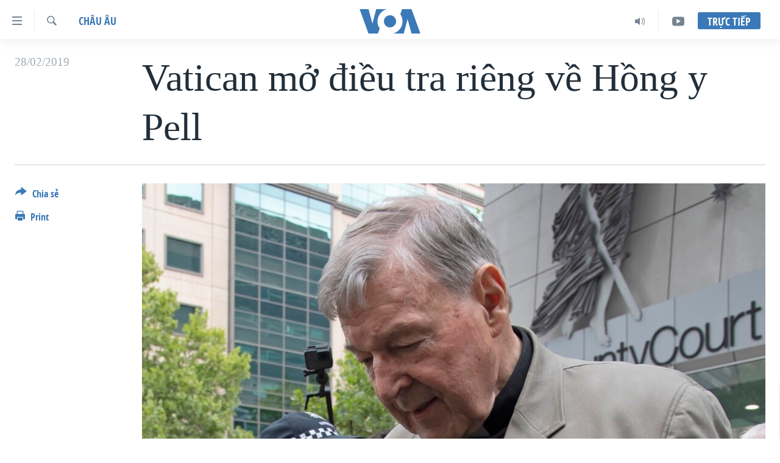

--- FILE ---
content_type: text/html; charset=utf-8
request_url: https://www.voatiengviet.com/a/vatican-mo-dieu-tra-rieng-ve-hong-y-pell/4806479.html
body_size: 14527
content:

<!DOCTYPE html>
<html lang="vi" dir="ltr" class="no-js">
<head>
<link href="/Content/responsive/VOA/vi-VN/VOA-vi-VN.css?&amp;av=0.0.0.0&amp;cb=306" rel="stylesheet"/>
<script src="https://tags.voatiengviet.com/voa-pangea/prod/utag.sync.js"></script> <script type='text/javascript' src='https://www.youtube.com/iframe_api' async></script>
<script type="text/javascript">
//a general 'js' detection, must be on top level in <head>, due to CSS performance
document.documentElement.className = "js";
var cacheBuster = "306";
var appBaseUrl = "/";
var imgEnhancerBreakpoints = [0, 144, 256, 408, 650, 1023, 1597];
var isLoggingEnabled = false;
var isPreviewPage = false;
var isLivePreviewPage = false;
if (!isPreviewPage) {
window.RFE = window.RFE || {};
window.RFE.cacheEnabledByParam = window.location.href.indexOf('nocache=1') === -1;
const url = new URL(window.location.href);
const params = new URLSearchParams(url.search);
// Remove the 'nocache' parameter
params.delete('nocache');
// Update the URL without the 'nocache' parameter
url.search = params.toString();
window.history.replaceState(null, '', url.toString());
} else {
window.addEventListener('load', function() {
const links = window.document.links;
for (let i = 0; i < links.length; i++) {
links[i].href = '#';
links[i].target = '_self';
}
})
}
var pwaEnabled = false;
var swCacheDisabled;
</script>
<meta charset="utf-8" />
<title>Vatican mở điều tra ri&#234;ng về Hồng y Pell</title>
<meta name="description" content="Vatican đang mở cuộc điều tra ri&#234;ng về c&#225;c c&#225;o buộc đối với Hồng y George Pell, người vừa bị kết tội x&#226;m hại t&#236;nh dục trẻ vị th&#224;nh ni&#234;n tại qu&#234; nh&#224; của &#244;ng ở &#218;c" />
<meta name="keywords" content="Châu Âu, vatican, công giáo, tôn giáo, giáo sĩ, lạm dụng tình dục, hồng y george pell" />
<meta name="viewport" content="width=device-width, initial-scale=1.0" />
<meta http-equiv="X-UA-Compatible" content="IE=edge" />
<meta name="robots" content="max-image-preview:large"><meta property="fb:pages" content="144239423007" />
<meta name="msvalidate.01" content="3286EE554B6F672A6F2E608C02343C0E" />
<link href="https://www.voatiengviet.com/a/vatican-mo-dieu-tra-rieng-ve-hong-y-pell/4806479.html" rel="canonical" />
<meta name="apple-mobile-web-app-title" content="VOA" />
<meta name="apple-mobile-web-app-status-bar-style" content="black" />
<meta name="apple-itunes-app" content="app-id=632618796, app-argument=//4806479.ltr" />
<meta content="Vatican mở điều tra riêng về Hồng y Pell" property="og:title" />
<meta content="Vatican đang mở cuộc điều tra riêng về các cáo buộc đối với Hồng y George Pell, người vừa bị kết tội xâm hại tình dục trẻ vị thành niên tại quê nhà của ông ở Úc" property="og:description" />
<meta content="article" property="og:type" />
<meta content="https://www.voatiengviet.com/a/vatican-mo-dieu-tra-rieng-ve-hong-y-pell/4806479.html" property="og:url" />
<meta content="Voice of America" property="og:site_name" />
<meta content="https://www.facebook.com/VOATiengViet" property="article:publisher" />
<meta content="https://gdb.voanews.com/5f3b733d-8b4f-4a9a-97c0-05e409bb2982_cx0_cy7_cw0_w1200_h630.jpg" property="og:image" />
<meta content="1200" property="og:image:width" />
<meta content="630" property="og:image:height" />
<meta content="303286607599462" property="fb:app_id" />
<meta content="summary_large_image" name="twitter:card" />
<meta content="@VOAVietnamese" name="twitter:site" />
<meta content="https://gdb.voanews.com/5f3b733d-8b4f-4a9a-97c0-05e409bb2982_cx0_cy7_cw0_w1200_h630.jpg" name="twitter:image" />
<meta content="Vatican mở điều tra riêng về Hồng y Pell" name="twitter:title" />
<meta content="Vatican đang mở cuộc điều tra riêng về các cáo buộc đối với Hồng y George Pell, người vừa bị kết tội xâm hại tình dục trẻ vị thành niên tại quê nhà của ông ở Úc" name="twitter:description" />
<link rel="amphtml" href="https://www.voatiengviet.com/amp/vatican-mo-dieu-tra-rieng-ve-hong-y-pell/4806479.html" />
<script type="application/ld+json">{"articleSection":"Ch\u0026#226;u \u0026#194;u","isAccessibleForFree":true,"headline":"Vatican mở điều tra riêng về Hồng y Pell","inLanguage":"vi-VN","keywords":"Châu Âu, vatican, công giáo, tôn giáo, giáo sĩ, lạm dụng tình dục, hồng y george pell","author":{"@type":"Person","name":"VOA"},"datePublished":"2019-02-27 18:31:27Z","dateModified":"2019-02-27 18:51:27Z","publisher":{"logo":{"width":512,"height":220,"@type":"ImageObject","url":"https://www.voatiengviet.com/Content/responsive/VOA/vi-VN/img/logo.png"},"@type":"NewsMediaOrganization","url":"https://www.voatiengviet.com","sameAs":["https://facebook.com/VOATiengViet","https://twitter.com/VOATiengViet","https://www.youtube.com/VOATiengViet","https://www.instagram.com/voatiengviet/"],"name":"VOA Tiếng Việt","alternateName":"VOA | Đài Tiếng Nói Hoa Kỳ"},"@context":"https://schema.org","@type":"NewsArticle","mainEntityOfPage":"https://www.voatiengviet.com/a/vatican-mo-dieu-tra-rieng-ve-hong-y-pell/4806479.html","url":"https://www.voatiengviet.com/a/vatican-mo-dieu-tra-rieng-ve-hong-y-pell/4806479.html","description":"Vatican đang mở cuộc điều tra riêng về các cáo buộc đối với Hồng y George Pell, người vừa bị kết tội xâm hại tình dục trẻ vị thành niên tại quê nhà của ông ở Úc","image":{"width":1080,"height":608,"@type":"ImageObject","url":"https://gdb.voanews.com/5f3b733d-8b4f-4a9a-97c0-05e409bb2982_cx0_cy7_cw0_w1080_h608.jpg"},"name":"Vatican mở điều tra riêng về Hồng y Pell"}</script>
<script src="/Scripts/responsive/infographics.b?v=dVbZ-Cza7s4UoO3BqYSZdbxQZVF4BOLP5EfYDs4kqEo1&amp;av=0.0.0.0&amp;cb=306"></script>
<script src="/Scripts/responsive/loader.b?v=Q26XNwrL6vJYKjqFQRDnx01Lk2pi1mRsuLEaVKMsvpA1&amp;av=0.0.0.0&amp;cb=306"></script>
<link rel="icon" type="image/svg+xml" href="/Content/responsive/VOA/img/webApp/favicon.svg" />
<link rel="alternate icon" href="/Content/responsive/VOA/img/webApp/favicon.ico" />
<link rel="apple-touch-icon" sizes="152x152" href="/Content/responsive/VOA/img/webApp/ico-152x152.png" />
<link rel="apple-touch-icon" sizes="144x144" href="/Content/responsive/VOA/img/webApp/ico-144x144.png" />
<link rel="apple-touch-icon" sizes="114x114" href="/Content/responsive/VOA/img/webApp/ico-114x114.png" />
<link rel="apple-touch-icon" sizes="72x72" href="/Content/responsive/VOA/img/webApp/ico-72x72.png" />
<link rel="apple-touch-icon-precomposed" href="/Content/responsive/VOA/img/webApp/ico-57x57.png" />
<link rel="icon" sizes="192x192" href="/Content/responsive/VOA/img/webApp/ico-192x192.png" />
<link rel="icon" sizes="128x128" href="/Content/responsive/VOA/img/webApp/ico-128x128.png" />
<meta name="msapplication-TileColor" content="#ffffff" />
<meta name="msapplication-TileImage" content="/Content/responsive/VOA/img/webApp/ico-144x144.png" />
<link rel="alternate" type="application/rss+xml" title="VOA - Top Stories [RSS]" href="/api/" />
<link rel="sitemap" type="application/rss+xml" href="/sitemap.xml" />
</head>
<body class=" nav-no-loaded cc_theme pg-article print-lay-article js-category-to-nav nojs-images ">
<script type="text/javascript" >
var analyticsData = {url:"https://www.voatiengviet.com/a/vatican-mo-dieu-tra-rieng-ve-hong-y-pell/4806479.html",property_id:"492",article_uid:"4806479",page_title:"Vatican mở điều tra riêng về Hồng y Pell",page_type:"article",content_type:"article",subcontent_type:"article",last_modified:"2019-02-27 18:51:27Z",pub_datetime:"2019-02-27 18:31:27Z",pub_year:"2019",pub_month:"02",pub_day:"27",pub_hour:"18",pub_weekday:"Wednesday",section:"châu âu",english_section:"chau-au",byline:"",categories:"chau-au",tags:"vatican;công giáo;tôn giáo;giáo sĩ;lạm dụng tình dục;hồng y george pell",domain:"www.voatiengviet.com",language:"Vietnamese",language_service:"VOA Vietnamese",platform:"web",copied:"no",copied_article:"",copied_title:"",runs_js:"Yes",cms_release:"8.44.0.0.306",enviro_type:"prod",slug:"vatican-mo-dieu-tra-rieng-ve-hong-y-pell",entity:"VOA",short_language_service:"VIE",platform_short:"W",page_name:"Vatican mở điều tra riêng về Hồng y Pell"};
</script>
<noscript><iframe src="https://www.googletagmanager.com/ns.html?id=GTM-N8MP7P" height="0" width="0" style="display:none;visibility:hidden"></iframe></noscript><script type="text/javascript" data-cookiecategory="analytics">
var gtmEventObject = Object.assign({}, analyticsData, {event: 'page_meta_ready'});window.dataLayer = window.dataLayer || [];window.dataLayer.push(gtmEventObject);
if (top.location === self.location) { //if not inside of an IFrame
var renderGtm = "true";
if (renderGtm === "true") {
(function(w,d,s,l,i){w[l]=w[l]||[];w[l].push({'gtm.start':new Date().getTime(),event:'gtm.js'});var f=d.getElementsByTagName(s)[0],j=d.createElement(s),dl=l!='dataLayer'?'&l='+l:'';j.async=true;j.src='//www.googletagmanager.com/gtm.js?id='+i+dl;f.parentNode.insertBefore(j,f);})(window,document,'script','dataLayer','GTM-N8MP7P');
}
}
</script>
<!--Analytics tag js version start-->
<script type="text/javascript" data-cookiecategory="analytics">
var utag_data = Object.assign({}, analyticsData, {});
if(typeof(TealiumTagFrom)==='function' && typeof(TealiumTagSearchKeyword)==='function') {
var utag_from=TealiumTagFrom();var utag_searchKeyword=TealiumTagSearchKeyword();
if(utag_searchKeyword!=null && utag_searchKeyword!=='' && utag_data["search_keyword"]==null) utag_data["search_keyword"]=utag_searchKeyword;if(utag_from!=null && utag_from!=='') utag_data["from"]=TealiumTagFrom();}
if(window.top!== window.self&&utag_data.page_type==="snippet"){utag_data.page_type = 'iframe';}
try{if(window.top!==window.self&&window.self.location.hostname===window.top.location.hostname){utag_data.platform = 'self-embed';utag_data.platform_short = 'se';}}catch(e){if(window.top!==window.self&&window.self.location.search.includes("platformType=self-embed")){utag_data.platform = 'cross-promo';utag_data.platform_short = 'cp';}}
(function(a,b,c,d){ a="https://tags.voatiengviet.com/voa-pangea/prod/utag.js"; b=document;c="script";d=b.createElement(c);d.src=a;d.type="text/java"+c;d.async=true; a=b.getElementsByTagName(c)[0];a.parentNode.insertBefore(d,a); })();
</script>
<!--Analytics tag js version end-->
<!-- Analytics tag management NoScript -->
<noscript>
<img style="position: absolute; border: none;" src="https://ssc.voatiengviet.com/b/ss/bbgprod,bbgentityvoa/1/G.4--NS/284614781?pageName=voa%3avie%3aw%3aarticle%3avatican%20m%e1%bb%9f%20%c4%91i%e1%bb%81u%20tra%20ri%c3%aang%20v%e1%bb%81%20h%e1%bb%93ng%20y%20pell&amp;c6=vatican%20m%e1%bb%9f%20%c4%91i%e1%bb%81u%20tra%20ri%c3%aang%20v%e1%bb%81%20h%e1%bb%93ng%20y%20pell&amp;v36=8.44.0.0.306&amp;v6=D=c6&amp;g=https%3a%2f%2fwww.voatiengviet.com%2fa%2fvatican-mo-dieu-tra-rieng-ve-hong-y-pell%2f4806479.html&amp;c1=D=g&amp;v1=D=g&amp;events=event1,event52&amp;c16=voa%20vietnamese&amp;v16=D=c16&amp;c5=chau-au&amp;v5=D=c5&amp;ch=ch%c3%a2u%20%c3%82u&amp;c15=vietnamese&amp;v15=D=c15&amp;c4=article&amp;v4=D=c4&amp;c14=4806479&amp;v14=D=c14&amp;v20=no&amp;c17=web&amp;v17=D=c17&amp;mcorgid=518abc7455e462b97f000101%40adobeorg&amp;server=www.voatiengviet.com&amp;pageType=D=c4&amp;ns=bbg&amp;v29=D=server&amp;v25=voa&amp;v30=492&amp;v105=D=User-Agent " alt="analytics" width="1" height="1" /></noscript>
<!-- End of Analytics tag management NoScript -->
<!--*** Accessibility links - For ScreenReaders only ***-->
<section>
<div class="sr-only">
<h2>Đường dẫn truy cập</h2>
<ul>
<li><a href="#content" data-disable-smooth-scroll="1">Tới nội dung ch&#237;nh</a></li>
<li><a href="#navigation" data-disable-smooth-scroll="1">Tới điều hướng ch&#237;nh</a></li>
<li><a href="#txtHeaderSearch" data-disable-smooth-scroll="1">Đi tới &quot;T&#236;m&quot;</a></li>
</ul>
</div>
</section>
<div dir="ltr">
<div id="page">
<aside>
<div class="c-lightbox overlay-modal">
<div class="c-lightbox__intro">
<h2 class="c-lightbox__intro-title"></h2>
<button class="btn btn--rounded c-lightbox__btn c-lightbox__intro-next" title="Kế tiếp">
<span class="ico ico--rounded ico-chevron-forward"></span>
<span class="sr-only">Kế tiếp</span>
</button>
</div>
<div class="c-lightbox__nav">
<button class="btn btn--rounded c-lightbox__btn c-lightbox__btn--close" title="&#208;&#243;ng">
<span class="ico ico--rounded ico-close"></span>
<span class="sr-only">&#208;&#243;ng</span>
</button>
<button class="btn btn--rounded c-lightbox__btn c-lightbox__btn--prev" title="Trước">
<span class="ico ico--rounded ico-chevron-backward"></span>
<span class="sr-only">Trước</span>
</button>
<button class="btn btn--rounded c-lightbox__btn c-lightbox__btn--next" title="Kế tiếp">
<span class="ico ico--rounded ico-chevron-forward"></span>
<span class="sr-only">Kế tiếp</span>
</button>
</div>
<div class="c-lightbox__content-wrap">
<figure class="c-lightbox__content">
<span class="c-spinner c-spinner--lightbox">
<img src="/Content/responsive/img/player-spinner.png"
alt="please wait"
title="please wait" />
</span>
<div class="c-lightbox__img">
<div class="thumb">
<img src="" alt="" />
</div>
</div>
<figcaption>
<div class="c-lightbox__info c-lightbox__info--foot">
<span class="c-lightbox__counter"></span>
<span class="caption c-lightbox__caption"></span>
</div>
</figcaption>
</figure>
</div>
<div class="hidden">
<div class="content-advisory__box content-advisory__box--lightbox">
<span class="content-advisory__box-text">This image contains sensitive content which some people may find offensive or disturbing.</span>
<button class="btn btn--transparent content-advisory__box-btn m-t-md" value="text" type="button">
<span class="btn__text">
Click to reveal
</span>
</button>
</div>
</div>
</div>
<div class="print-dialogue">
<div class="container">
<h3 class="print-dialogue__title section-head">Print Options:</h3>
<div class="print-dialogue__opts">
<ul class="print-dialogue__opt-group">
<li class="form__group form__group--checkbox">
<input class="form__check " id="checkboxImages" name="checkboxImages" type="checkbox" checked="checked" />
<label for="checkboxImages" class="form__label m-t-md">Images</label>
</li>
<li class="form__group form__group--checkbox">
<input class="form__check " id="checkboxMultimedia" name="checkboxMultimedia" type="checkbox" checked="checked" />
<label for="checkboxMultimedia" class="form__label m-t-md">Multimedia</label>
</li>
</ul>
<ul class="print-dialogue__opt-group">
<li class="form__group form__group--checkbox">
<input class="form__check " id="checkboxEmbedded" name="checkboxEmbedded" type="checkbox" checked="checked" />
<label for="checkboxEmbedded" class="form__label m-t-md">Embedded Content</label>
</li>
<li class="hidden">
<input class="form__check " id="checkboxComments" name="checkboxComments" type="checkbox" />
<label for="checkboxComments" class="form__label m-t-md">Comments</label>
</li>
</ul>
</div>
<div class="print-dialogue__buttons">
<button class="btn btn--secondary close-button" type="button" title="Hủy">
<span class="btn__text ">Hủy</span>
</button>
<button class="btn btn-cust-print m-l-sm" type="button" title="Print">
<span class="btn__text ">Print</span>
</button>
</div>
</div>
</div>
<div class="ctc-message pos-fix">
<div class="ctc-message__inner">Link has been copied to clipboard</div>
</div>
</aside>
<div class="hdr-20 hdr-20--big">
<div class="hdr-20__inner">
<div class="hdr-20__max pos-rel">
<div class="hdr-20__side hdr-20__side--primary d-flex">
<label data-for="main-menu-ctrl" data-switcher-trigger="true" data-switch-target="main-menu-ctrl" class="burger hdr-trigger pos-rel trans-trigger" data-trans-evt="click" data-trans-id="menu">
<span class="ico ico-close hdr-trigger__ico hdr-trigger__ico--close burger__ico burger__ico--close"></span>
<span class="ico ico-menu hdr-trigger__ico hdr-trigger__ico--open burger__ico burger__ico--open"></span>
</label>
<div class="menu-pnl pos-fix trans-target" data-switch-target="main-menu-ctrl" data-trans-id="menu">
<div class="menu-pnl__inner">
<nav class="main-nav menu-pnl__item menu-pnl__item--first">
<ul class="main-nav__list accordeon" data-analytics-tales="false" data-promo-name="link" data-location-name="nav,secnav">
<li class="main-nav__item">
<a class="main-nav__item-name main-nav__item-name--link" href="/p/3639.html" title="Trang chủ" data-item-name="voa-tieng-viet" >Trang chủ</a>
</li>
<li class="main-nav__item">
<a class="main-nav__item-name main-nav__item-name--link" href="/p/6159.html" title="Việt Nam" data-item-name="viet-nam-1" >Việt Nam</a>
</li>
<li class="main-nav__item">
<a class="main-nav__item-name main-nav__item-name--link" href="/p/6165.html" title="Hoa Kỳ" data-item-name="hoa-ky-1" >Hoa Kỳ</a>
</li>
<li class="main-nav__item">
<a class="main-nav__item-name main-nav__item-name--link" href="/p/6184.html" title="Biển Đ&#244;ng" data-item-name="bien-dong" >Biển Đ&#244;ng</a>
</li>
<li class="main-nav__item">
<a class="main-nav__item-name main-nav__item-name--link" href="/p/6180.html" title="Thế giới" data-item-name="tin-the-gioi" >Thế giới</a>
</li>
<li class="main-nav__item">
<a class="main-nav__item-name main-nav__item-name--link" href="/p/3871.html" title="Blog" data-item-name="blog-mobile" >Blog</a>
</li>
<li class="main-nav__item">
<a class="main-nav__item-name main-nav__item-name--link" href="/p/6185.html" title="Diễn đ&#224;n" data-item-name="dien-dan" >Diễn đ&#224;n</a>
</li>
<li class="main-nav__item accordeon__item" data-switch-target="menu-item-1780">
<label class="main-nav__item-name main-nav__item-name--label accordeon__control-label" data-switcher-trigger="true" data-for="menu-item-1780">
Mục
<span class="ico ico-chevron-down main-nav__chev"></span>
</label>
<div class="main-nav__sub-list">
<a class="main-nav__item-name main-nav__item-name--link main-nav__item-name--sub" href="/PressFreedom" title="Tự Do B&#225;o Ch&#237;" data-item-name="press-freedom" >Tự Do B&#225;o Ch&#237;</a>
<a class="main-nav__item-name main-nav__item-name--link main-nav__item-name--sub" href="/z/7172" title="Vạch Trần Tin Giả" data-item-name="polygraph-vach-tran-tin-gia" >Vạch Trần Tin Giả</a>
<a class="main-nav__item-name main-nav__item-name--link main-nav__item-name--sub" href="/p/8930.html" title="Người Việt hải ngoại" data-item-name="nguoi-viet-hai-ngoai" >Người Việt hải ngoại</a>
<a class="main-nav__item-name main-nav__item-name--link main-nav__item-name--sub" href="/z/1800" title="Đời sống" data-item-name="doi-song" >Đời sống</a>
<a class="main-nav__item-name main-nav__item-name--link main-nav__item-name--sub" href="/z/1799" title="Kinh tế" data-item-name="kinh-te" >Kinh tế</a>
<a class="main-nav__item-name main-nav__item-name--link main-nav__item-name--sub" href="/z/1809" title="Khoa học" data-item-name="khoa-hoc-cong-nghe" >Khoa học</a>
<a class="main-nav__item-name main-nav__item-name--link main-nav__item-name--sub" href="/z/1796" title="Sức khoẻ" data-item-name="suc-khoe" >Sức khoẻ</a>
<a class="main-nav__item-name main-nav__item-name--link main-nav__item-name--sub" href="/z/1790" title="Văn ho&#225;" data-item-name="van-hoa" >Văn ho&#225;</a>
<a class="main-nav__item-name main-nav__item-name--link main-nav__item-name--sub" href="/z/1811" title="Thể thao" data-item-name="the-thao" >Thể thao</a>
<a class="main-nav__item-name main-nav__item-name--link main-nav__item-name--sub" href="/z/1801" title="Gi&#225;o dục" data-item-name="giao-duc" >Gi&#225;o dục</a>
</div>
</li>
<li class="main-nav__item accordeon__item" data-switch-target="menu-item-1867">
<label class="main-nav__item-name main-nav__item-name--label accordeon__control-label" data-switcher-trigger="true" data-for="menu-item-1867">
Chuy&#234;n đề
<span class="ico ico-chevron-down main-nav__chev"></span>
</label>
<div class="main-nav__sub-list">
<a class="main-nav__item-name main-nav__item-name--link main-nav__item-name--sub" href="https://projects.voanews.com/trade-wars/vietnamese.html" title="Chiến Tranh Thương Mại Của Mỹ: Qu&#225; Khứ V&#224; Hiện Tại" >Chiến Tranh Thương Mại Của Mỹ: Qu&#225; Khứ V&#224; Hiện Tại</a>
<a class="main-nav__item-name main-nav__item-name--link main-nav__item-name--sub" href="/p/9277.html" title="H&#224;nh Tr&#236;nh Bầu Cử 2024" data-item-name="hanh-trinh-bau-cu-2024" >H&#224;nh Tr&#236;nh Bầu Cử 2024</a>
<a class="main-nav__item-name main-nav__item-name--link main-nav__item-name--sub" href="https://projects.voanews.com/israel/one-year-at-war/vietnamese.html" title="Một Năm Chiến Tranh Tại Dải Gaza" >Một Năm Chiến Tranh Tại Dải Gaza</a>
<a class="main-nav__item-name main-nav__item-name--link main-nav__item-name--sub" href="https://projects.voanews.com/china/global-footprint/data-explorer/vietnamese.html" title="Giải M&#227; V&#224;nh Đai &amp; Con Đường" >Giải M&#227; V&#224;nh Đai &amp; Con Đường</a>
<a class="main-nav__item-name main-nav__item-name--link main-nav__item-name--sub" href="/p/8272.html" title="Ng&#224;y Tị nạn Thế giới" data-item-name="world-refugee-day" >Ng&#224;y Tị nạn Thế giới</a>
<a class="main-nav__item-name main-nav__item-name--link main-nav__item-name--sub" href="/p/7887.html" title="Trịnh Vĩnh B&#236;nh - người hạ &#39;b&#234;n thắng cuộc&#39;" data-item-name="trinh-vinh-binh-nguoi-ha-ben-thang-cuoc" >Trịnh Vĩnh B&#236;nh - người hạ &#39;b&#234;n thắng cuộc&#39;</a>
<a class="main-nav__item-name main-nav__item-name--link main-nav__item-name--sub" href="https://projects.voanews.com/ground-zero/vietnamese.html" title="Ground Zero – Xưa v&#224; Nay" >Ground Zero – Xưa v&#224; Nay</a>
<a class="main-nav__item-name main-nav__item-name--link main-nav__item-name--sub" href="https://projects.voanews.com/afghanistan/timeline/vietnamese.html" title="Chi ph&#237; chiến tranh Afghanistan" >Chi ph&#237; chiến tranh Afghanistan</a>
<a class="main-nav__item-name main-nav__item-name--link main-nav__item-name--sub" href="/z/5929" title="C&#225;c gi&#225; trị Cộng h&#242;a ở Việt Nam" data-item-name="cac-gia-tri-cong-hoa-o-vietnam" >C&#225;c gi&#225; trị Cộng h&#242;a ở Việt Nam</a>
<a class="main-nav__item-name main-nav__item-name--link main-nav__item-name--sub" href="/p/7046.html" title="Thượng đỉnh Trump-Kim tại Việt Nam" data-item-name="thuong-dinh-trump-kim-vietnam" >Thượng đỉnh Trump-Kim tại Việt Nam</a>
<a class="main-nav__item-name main-nav__item-name--link main-nav__item-name--sub" href="https://projects.voanews.com/vu-kien-trinh-vinh-binh-vs-chinh-phu-vn/" title="Trịnh Vĩnh B&#236;nh vs. Ch&#237;nh phủ Việt Nam" >Trịnh Vĩnh B&#236;nh vs. Ch&#237;nh phủ Việt Nam</a>
<a class="main-nav__item-name main-nav__item-name--link main-nav__item-name--sub" href="/p/6556.html" title="Ngư D&#226;n Việt v&#224; L&#224;n S&#243;ng Trộm Hải S&#226;m" data-item-name="ngu-dan-viet-va-lan-song-trom-hai-sam" >Ngư D&#226;n Việt v&#224; L&#224;n S&#243;ng Trộm Hải S&#226;m</a>
<a class="main-nav__item-name main-nav__item-name--link main-nav__item-name--sub" href="https://projects.voanews.com/off-the-highway/vi/" title="B&#234;n Kia Quốc Lộ: Tiếng Vọng Từ N&#244;ng Th&#244;n Mỹ" >B&#234;n Kia Quốc Lộ: Tiếng Vọng Từ N&#244;ng Th&#244;n Mỹ</a>
<a class="main-nav__item-name main-nav__item-name--link main-nav__item-name--sub" href="/p/9003.html" title="Quan Hệ Việt Mỹ" data-item-name="us-vietnam-relation-quan-he-viet-my" >Quan Hệ Việt Mỹ</a>
</div>
</li>
<li class="main-nav__item">
<a class="main-nav__item-name main-nav__item-name--link" href="/p/3873.html" title="Học tiếng Anh" data-item-name="hoc-tieng-anh-mobile" >Học tiếng Anh</a>
</li>
<li class="main-nav__item">
<a class="main-nav__item-name main-nav__item-name--link" href="/p/3863.html" title="Video" data-item-name="video-mobile" >Video</a>
</li>
<li class="main-nav__item">
<a class="main-nav__item-name main-nav__item-name--link" href="/Nghe" title="Nghe" data-item-name="audio-mobile" >Nghe</a>
</li>
</ul>
</nav>
<div class="menu-pnl__item menu-pnl__item--social">
<h5 class="menu-pnl__sub-head">Mạng x&#227; hội</h5>
<a href="https://facebook.com/VOATiengViet" title="Follow us on Facebook" data-analytics-text="follow_on_facebook" class="btn btn--rounded btn--social-inverted menu-pnl__btn js-social-btn btn-facebook" target="_blank" rel="noopener">
<span class="ico ico-facebook-alt ico--rounded"></span>
</a>
<a href="https://twitter.com/VOATiengViet" title="Follow us on Twitter" data-analytics-text="follow_on_twitter" class="btn btn--rounded btn--social-inverted menu-pnl__btn js-social-btn btn-twitter" target="_blank" rel="noopener">
<span class="ico ico-twitter ico--rounded"></span>
</a>
<a href="https://www.youtube.com/VOATiengViet" title="Follow us on Youtube" data-analytics-text="follow_on_youtube" class="btn btn--rounded btn--social-inverted menu-pnl__btn js-social-btn btn-youtube" target="_blank" rel="noopener">
<span class="ico ico-youtube ico--rounded"></span>
</a>
<a href="https://www.instagram.com/voatiengviet/" title="Follow us on Instagram" data-analytics-text="follow_on_instagram" class="btn btn--rounded btn--social-inverted menu-pnl__btn js-social-btn btn-instagram" target="_blank" rel="noopener">
<span class="ico ico-instagram ico--rounded"></span>
</a>
</div>
<div class="menu-pnl__item">
<a href="/navigation/allsites" class="menu-pnl__item-link">
<span class="ico ico-languages "></span>
Ng&#244;n ngữ kh&#225;c
</a>
</div>
</div>
</div>
<label data-for="top-search-ctrl" data-switcher-trigger="true" data-switch-target="top-search-ctrl" class="top-srch-trigger hdr-trigger">
<span class="ico ico-close hdr-trigger__ico hdr-trigger__ico--close top-srch-trigger__ico top-srch-trigger__ico--close"></span>
<span class="ico ico-search hdr-trigger__ico hdr-trigger__ico--open top-srch-trigger__ico top-srch-trigger__ico--open"></span>
</label>
<div class="srch-top srch-top--in-header" data-switch-target="top-search-ctrl">
<div class="container">
<form action="/s" class="srch-top__form srch-top__form--in-header" id="form-topSearchHeader" method="get" role="search"><label for="txtHeaderSearch" class="sr-only">T&#236;m</label>
<input type="text" id="txtHeaderSearch" name="k" placeholder="T&#236;m..." accesskey="s" value="" class="srch-top__input analyticstag-event" onkeydown="if (event.keyCode === 13) { FireAnalyticsTagEventOnSearch('search', $dom.get('#txtHeaderSearch')[0].value) }" />
<button title="T&#236;m" type="submit" class="btn btn--top-srch analyticstag-event" onclick="FireAnalyticsTagEventOnSearch('search', $dom.get('#txtHeaderSearch')[0].value) ">
<span class="ico ico-search"></span>
</button></form>
</div>
</div>
<a href="/" class="main-logo-link">
<img src="/Content/responsive/VOA/vi-VN/img/logo-compact.svg" class="main-logo main-logo--comp" alt="site logo">
<img src="/Content/responsive/VOA/vi-VN/img/logo.svg" class="main-logo main-logo--big" alt="site logo">
</a>
</div>
<div class="hdr-20__side hdr-20__side--secondary d-flex">
<a href="https://www.youtube.com/VOATiengviet" title="YouTube" class="hdr-20__secondary-item" data-item-name="custom1">
<span class="ico-custom ico-custom--1 hdr-20__secondary-icon"></span>
</a>
<a href="/Nghe/" title="Audio" class="hdr-20__secondary-item" data-item-name="audio">
<span class="ico ico-audio hdr-20__secondary-icon"></span>
</a>
<a href="/s" title="T&#236;m" class="hdr-20__secondary-item hdr-20__secondary-item--search" data-item-name="search">
<span class="ico ico-search hdr-20__secondary-icon hdr-20__secondary-icon--search"></span>
</a>
<div class="hdr-20__secondary-item live-b-drop">
<div class="live-b-drop__off">
<a href="/live/" class="live-b-drop__link" title="Trực tiếp" data-item-name="live">
<span class="badge badge--live-btn badge--live-btn-off">
Trực tiếp
</span>
</a>
</div>
<div class="live-b-drop__on hidden">
<label data-for="live-ctrl" data-switcher-trigger="true" data-switch-target="live-ctrl" class="live-b-drop__label pos-rel">
<span class="badge badge--live badge--live-btn">
Trực tiếp
</span>
<span class="ico ico-close live-b-drop__label-ico live-b-drop__label-ico--close"></span>
</label>
<div class="live-b-drop__panel" id="targetLivePanelDiv" data-switch-target="live-ctrl"></div>
</div>
</div>
<div class="srch-bottom">
<form action="/s" class="srch-bottom__form d-flex" id="form-bottomSearch" method="get" role="search"><label for="txtSearch" class="sr-only">T&#236;m</label>
<input type="search" id="txtSearch" name="k" placeholder="T&#236;m..." accesskey="s" value="" class="srch-bottom__input analyticstag-event" onkeydown="if (event.keyCode === 13) { FireAnalyticsTagEventOnSearch('search', $dom.get('#txtSearch')[0].value) }" />
<button title="T&#236;m" type="submit" class="btn btn--bottom-srch analyticstag-event" onclick="FireAnalyticsTagEventOnSearch('search', $dom.get('#txtSearch')[0].value) ">
<span class="ico ico-search"></span>
</button></form>
</div>
</div>
<img src="/Content/responsive/VOA/vi-VN/img/logo-print.gif" class="logo-print" alt="site logo">
<img src="/Content/responsive/VOA/vi-VN/img/logo-print_color.png" class="logo-print logo-print--color" alt="site logo">
</div>
</div>
</div>
<script>
if (document.body.className.indexOf('pg-home') > -1) {
var nav2In = document.querySelector('.hdr-20__inner');
var nav2Sec = document.querySelector('.hdr-20__side--secondary');
var secStyle = window.getComputedStyle(nav2Sec);
if (nav2In && window.pageYOffset < 150 && secStyle['position'] !== 'fixed') {
nav2In.classList.add('hdr-20__inner--big')
}
}
</script>
<div class="c-hlights c-hlights--breaking c-hlights--no-item" data-hlight-display="mobile,desktop">
<div class="c-hlights__wrap container p-0">
<div class="c-hlights__nav">
<a role="button" href="#" title="Trước">
<span class="ico ico-chevron-backward m-0"></span>
<span class="sr-only">Trước</span>
</a>
<a role="button" href="#" title="Kế tiếp">
<span class="ico ico-chevron-forward m-0"></span>
<span class="sr-only">Kế tiếp</span>
</a>
</div>
<span class="c-hlights__label">
<span class="">Tin mới</span>
<span class="switcher-trigger">
<label data-for="more-less-1" data-switcher-trigger="true" class="switcher-trigger__label switcher-trigger__label--more p-b-0" title="Xem th&#234;m">
<span class="ico ico-chevron-down"></span>
</label>
<label data-for="more-less-1" data-switcher-trigger="true" class="switcher-trigger__label switcher-trigger__label--less p-b-0" title="Kh&#244;ng hiển thị nội dung">
<span class="ico ico-chevron-up"></span>
</label>
</span>
</span>
<ul class="c-hlights__items switcher-target" data-switch-target="more-less-1">
</ul>
</div>
</div> <div id="content">
<main class="container">
<div class="hdr-container">
<div class="row">
<div class="col-category col-xs-12 col-md-2 pull-left"> <div class="category js-category">
<a class="" href="/z/1803">Ch&#226;u &#194;u</a> </div>
</div><div class="col-title col-xs-12 col-md-10 pull-right"> <h1 class="title pg-title">
Vatican mở điều tra ri&#234;ng về Hồng y Pell
</h1>
</div><div class="col-publishing-details col-xs-12 col-sm-12 col-md-2 pull-left"> <div class="publishing-details ">
<div class="published">
<span class="date" >
<time pubdate="pubdate" datetime="2019-02-28T01:31:27+07:00">
28/02/2019
</time>
</span>
</div>
</div>
</div><div class="col-lg-12 separator"> <div class="separator">
<hr class="title-line" />
</div>
</div><div class="col-multimedia col-xs-12 col-md-10 pull-right"> <div class="cover-media">
<figure class="media-image js-media-expand">
<div class="img-wrap">
<div class="thumb thumb16_9">
<img src="https://gdb.voanews.com/5f3b733d-8b4f-4a9a-97c0-05e409bb2982_cx0_cy7_cw0_w250_r1_s.jpg" alt="Hồng y George Pell rời khỏi t&#242;a &#225;n Melbourne, &#218;c, v&#224;o ng&#224;y 26/2/2019. " />
</div>
</div>
<figcaption>
<span class="caption">Hồng y George Pell rời khỏi t&#242;a &#225;n Melbourne, &#218;c, v&#224;o ng&#224;y 26/2/2019. </span>
</figcaption>
</figure>
</div>
</div><div class="col-xs-12 col-md-2 pull-left article-share pos-rel"> <div class="share--box">
<div class="sticky-share-container" style="display:none">
<div class="container">
<a href="https://www.voatiengviet.com" id="logo-sticky-share">&nbsp;</a>
<div class="pg-title pg-title--sticky-share">
Vatican mở điều tra ri&#234;ng về Hồng y Pell
</div>
<div class="sticked-nav-actions">
<!--This part is for sticky navigation display-->
<p class="buttons link-content-sharing p-0 ">
<button class="btn btn--link btn-content-sharing p-t-0 " id="btnContentSharing" value="text" role="Button" type="" title="Th&#234;m lựa chọn chia sẻ">
<span class="ico ico-share ico--l"></span>
<span class="btn__text ">
Chia sẻ
</span>
</button>
</p>
<aside class="content-sharing js-content-sharing js-content-sharing--apply-sticky content-sharing--sticky"
role="complementary"
data-share-url="https://www.voatiengviet.com/a/vatican-mo-dieu-tra-rieng-ve-hong-y-pell/4806479.html" data-share-title="Vatican mở điều tra ri&#234;ng về Hồng y Pell" data-share-text="Vatican đang mở cuộc điều tra ri&#234;ng về c&#225;c c&#225;o buộc đối với Hồng y George Pell, người vừa bị kết tội x&#226;m hại t&#236;nh dục trẻ vị th&#224;nh ni&#234;n tại qu&#234; nh&#224; của &#244;ng ở &#218;c">
<div class="content-sharing__popover">
<h6 class="content-sharing__title">Chia sẻ</h6>
<button href="#close" id="btnCloseSharing" class="btn btn--text-like content-sharing__close-btn">
<span class="ico ico-close ico--l"></span>
</button>
<ul class="content-sharing__list">
<li class="content-sharing__item">
<div class="ctc ">
<input type="text" class="ctc__input" readonly="readonly">
<a href="" js-href="https://www.voatiengviet.com/a/vatican-mo-dieu-tra-rieng-ve-hong-y-pell/4806479.html" class="content-sharing__link ctc__button">
<span class="ico ico-copy-link ico--rounded ico--s"></span>
<span class="content-sharing__link-text">Copy link</span>
</a>
</div>
</li>
<li class="content-sharing__item">
<a href="https://facebook.com/sharer.php?u=https%3a%2f%2fwww.voatiengviet.com%2fa%2fvatican-mo-dieu-tra-rieng-ve-hong-y-pell%2f4806479.html"
data-analytics-text="share_on_facebook"
title="Facebook" target="_blank"
class="content-sharing__link js-social-btn">
<span class="ico ico-facebook ico--rounded ico--s"></span>
<span class="content-sharing__link-text">Facebook</span>
</a>
</li>
<li class="content-sharing__item">
<a href="https://twitter.com/share?url=https%3a%2f%2fwww.voatiengviet.com%2fa%2fvatican-mo-dieu-tra-rieng-ve-hong-y-pell%2f4806479.html&amp;text=Vatican+m%e1%bb%9f+%c4%91i%e1%bb%81u+tra+ri%c3%aang+v%e1%bb%81+H%e1%bb%93ng+y+Pell"
data-analytics-text="share_on_twitter"
title="Twitter" target="_blank"
class="content-sharing__link js-social-btn">
<span class="ico ico-twitter ico--rounded ico--s"></span>
<span class="content-sharing__link-text">Twitter</span>
</a>
</li>
<li class="content-sharing__item visible-xs-inline-block visible-sm-inline-block">
<a href="whatsapp://send?text=https%3a%2f%2fwww.voatiengviet.com%2fa%2fvatican-mo-dieu-tra-rieng-ve-hong-y-pell%2f4806479.html"
data-analytics-text="share_on_whatsapp"
title="WhatsApp" target="_blank"
class="content-sharing__link js-social-btn">
<span class="ico ico-whatsapp ico--rounded ico--s"></span>
<span class="content-sharing__link-text">WhatsApp</span>
</a>
</li>
<li class="content-sharing__item visible-md-inline-block visible-lg-inline-block">
<a href="https://web.whatsapp.com/send?text=https%3a%2f%2fwww.voatiengviet.com%2fa%2fvatican-mo-dieu-tra-rieng-ve-hong-y-pell%2f4806479.html"
data-analytics-text="share_on_whatsapp_desktop"
title="WhatsApp" target="_blank"
class="content-sharing__link js-social-btn">
<span class="ico ico-whatsapp ico--rounded ico--s"></span>
<span class="content-sharing__link-text">WhatsApp</span>
</a>
</li>
<li class="content-sharing__item visible-xs-inline-block visible-sm-inline-block">
<a href="https://line.me/R/msg/text/?https%3a%2f%2fwww.voatiengviet.com%2fa%2fvatican-mo-dieu-tra-rieng-ve-hong-y-pell%2f4806479.html"
data-analytics-text="share_on_line"
title="Line" target="_blank"
class="content-sharing__link js-social-btn">
<span class="ico ico-line ico--rounded ico--s"></span>
<span class="content-sharing__link-text">Line</span>
</a>
</li>
<li class="content-sharing__item visible-md-inline-block visible-lg-inline-block">
<a href="https://timeline.line.me/social-plugin/share?url=https%3a%2f%2fwww.voatiengviet.com%2fa%2fvatican-mo-dieu-tra-rieng-ve-hong-y-pell%2f4806479.html"
data-analytics-text="share_on_line_desktop"
title="Line" target="_blank"
class="content-sharing__link js-social-btn">
<span class="ico ico-line ico--rounded ico--s"></span>
<span class="content-sharing__link-text">Line</span>
</a>
</li>
<li class="content-sharing__item">
<a href="mailto:?body=https%3a%2f%2fwww.voatiengviet.com%2fa%2fvatican-mo-dieu-tra-rieng-ve-hong-y-pell%2f4806479.html&amp;subject=Vatican mở điều tra ri&#234;ng về Hồng y Pell"
title="Email"
class="content-sharing__link ">
<span class="ico ico-email ico--rounded ico--s"></span>
<span class="content-sharing__link-text">Email</span>
</a>
</li>
</ul>
</div>
</aside>
</div>
</div>
</div>
<div class="links">
<p class="buttons link-content-sharing p-0 ">
<button class="btn btn--link btn-content-sharing p-t-0 " id="btnContentSharing" value="text" role="Button" type="" title="Th&#234;m lựa chọn chia sẻ">
<span class="ico ico-share ico--l"></span>
<span class="btn__text ">
Chia sẻ
</span>
</button>
</p>
<aside class="content-sharing js-content-sharing " role="complementary"
data-share-url="https://www.voatiengviet.com/a/vatican-mo-dieu-tra-rieng-ve-hong-y-pell/4806479.html" data-share-title="Vatican mở điều tra ri&#234;ng về Hồng y Pell" data-share-text="Vatican đang mở cuộc điều tra ri&#234;ng về c&#225;c c&#225;o buộc đối với Hồng y George Pell, người vừa bị kết tội x&#226;m hại t&#236;nh dục trẻ vị th&#224;nh ni&#234;n tại qu&#234; nh&#224; của &#244;ng ở &#218;c">
<div class="content-sharing__popover">
<h6 class="content-sharing__title">Chia sẻ</h6>
<button href="#close" id="btnCloseSharing" class="btn btn--text-like content-sharing__close-btn">
<span class="ico ico-close ico--l"></span>
</button>
<ul class="content-sharing__list">
<li class="content-sharing__item">
<div class="ctc ">
<input type="text" class="ctc__input" readonly="readonly">
<a href="" js-href="https://www.voatiengviet.com/a/vatican-mo-dieu-tra-rieng-ve-hong-y-pell/4806479.html" class="content-sharing__link ctc__button">
<span class="ico ico-copy-link ico--rounded ico--l"></span>
<span class="content-sharing__link-text">Copy link</span>
</a>
</div>
</li>
<li class="content-sharing__item">
<a href="https://facebook.com/sharer.php?u=https%3a%2f%2fwww.voatiengviet.com%2fa%2fvatican-mo-dieu-tra-rieng-ve-hong-y-pell%2f4806479.html"
data-analytics-text="share_on_facebook"
title="Facebook" target="_blank"
class="content-sharing__link js-social-btn">
<span class="ico ico-facebook ico--rounded ico--l"></span>
<span class="content-sharing__link-text">Facebook</span>
</a>
</li>
<li class="content-sharing__item">
<a href="https://twitter.com/share?url=https%3a%2f%2fwww.voatiengviet.com%2fa%2fvatican-mo-dieu-tra-rieng-ve-hong-y-pell%2f4806479.html&amp;text=Vatican+m%e1%bb%9f+%c4%91i%e1%bb%81u+tra+ri%c3%aang+v%e1%bb%81+H%e1%bb%93ng+y+Pell"
data-analytics-text="share_on_twitter"
title="Twitter" target="_blank"
class="content-sharing__link js-social-btn">
<span class="ico ico-twitter ico--rounded ico--l"></span>
<span class="content-sharing__link-text">Twitter</span>
</a>
</li>
<li class="content-sharing__item visible-xs-inline-block visible-sm-inline-block">
<a href="whatsapp://send?text=https%3a%2f%2fwww.voatiengviet.com%2fa%2fvatican-mo-dieu-tra-rieng-ve-hong-y-pell%2f4806479.html"
data-analytics-text="share_on_whatsapp"
title="WhatsApp" target="_blank"
class="content-sharing__link js-social-btn">
<span class="ico ico-whatsapp ico--rounded ico--l"></span>
<span class="content-sharing__link-text">WhatsApp</span>
</a>
</li>
<li class="content-sharing__item visible-md-inline-block visible-lg-inline-block">
<a href="https://web.whatsapp.com/send?text=https%3a%2f%2fwww.voatiengviet.com%2fa%2fvatican-mo-dieu-tra-rieng-ve-hong-y-pell%2f4806479.html"
data-analytics-text="share_on_whatsapp_desktop"
title="WhatsApp" target="_blank"
class="content-sharing__link js-social-btn">
<span class="ico ico-whatsapp ico--rounded ico--l"></span>
<span class="content-sharing__link-text">WhatsApp</span>
</a>
</li>
<li class="content-sharing__item visible-xs-inline-block visible-sm-inline-block">
<a href="https://line.me/R/msg/text/?https%3a%2f%2fwww.voatiengviet.com%2fa%2fvatican-mo-dieu-tra-rieng-ve-hong-y-pell%2f4806479.html"
data-analytics-text="share_on_line"
title="Line" target="_blank"
class="content-sharing__link js-social-btn">
<span class="ico ico-line ico--rounded ico--l"></span>
<span class="content-sharing__link-text">Line</span>
</a>
</li>
<li class="content-sharing__item visible-md-inline-block visible-lg-inline-block">
<a href="https://timeline.line.me/social-plugin/share?url=https%3a%2f%2fwww.voatiengviet.com%2fa%2fvatican-mo-dieu-tra-rieng-ve-hong-y-pell%2f4806479.html"
data-analytics-text="share_on_line_desktop"
title="Line" target="_blank"
class="content-sharing__link js-social-btn">
<span class="ico ico-line ico--rounded ico--l"></span>
<span class="content-sharing__link-text">Line</span>
</a>
</li>
<li class="content-sharing__item">
<a href="mailto:?body=https%3a%2f%2fwww.voatiengviet.com%2fa%2fvatican-mo-dieu-tra-rieng-ve-hong-y-pell%2f4806479.html&amp;subject=Vatican mở điều tra ri&#234;ng về Hồng y Pell"
title="Email"
class="content-sharing__link ">
<span class="ico ico-email ico--rounded ico--l"></span>
<span class="content-sharing__link-text">Email</span>
</a>
</li>
</ul>
</div>
</aside>
<p class="link-print visible-md visible-lg buttons p-0">
<button class="btn btn--link btn-print p-t-0" onclick="if (typeof FireAnalyticsTagEvent === 'function') {FireAnalyticsTagEvent({ on_page_event: 'print_story' });}return false" title="(CTRL+P)">
<span class="ico ico-print"></span>
<span class="btn__text">Print</span>
</button>
</p>
</div>
</div>
</div>
</div>
</div>
<div class="body-container">
<div class="row">
<div class="col-xs-12 col-sm-12 col-md-10 col-lg-10 pull-right">
<div class="row">
<div class="col-xs-12 col-sm-12 col-md-8 col-lg-8 pull-left bottom-offset content-offset">
<div id="article-content" class="content-floated-wrap fb-quotable">
<div class="wsw">
<p>Vatican đang mở cuộc điều tra riêng về các cáo buộc đối với Hồng y George Pell, người vừa bị kết tội xâm hại tình dục trẻ vị thành niên tại quê nhà của ông ở Úc, Reuters dẫn lời một phát ngôn viên cho biết hôm 27/2.</p>
<p>Động thái này có nghĩa là ông Pell, người vẫn được xem là vô tội và dự định sẽ kháng cáo, có thể bị thôi chức tư tế nếu Bộ Giáo lý Đức tin của Vatican phát hiện ra ông có tội.</p>
<p>Việc kết án ông Pell đặc biệt gây bối rối cho Vatican và Đức Giáo Hoàng Phanxicô. Việc này xảy ra chỉ hai ngày sau khi kết thúc hội nghị quan trọng của các lãnh đạo Giáo hội để tìm phương cách giải quyết tốt hơn cho vấn nạn các giáo sĩ lạm dụng tình dục trẻ em.</p>
<p>Ông Pell, 77 tuổi, một cựu chức sắc hàng đầu của Vatican, sẽ ngủ đêm đầu tiên trong nhà lao vào ngày 27/2, sau khi ông bị tạm giam trong lúc chờ tuyên án vì tội xâm hại tình dục hai cậu bé trong ca đoàn ở Úc cách đây hai thập niên.</p>
<p>“Sau khi có bản án kết tội trong phiên sơ thẩm liên quan đến Đức Hồng y Pell, Bộ Giáo lý Đức tin sẽ xử lý vụ việc theo trình tự và thời gian quy định theo nguyên tắc kinh điển”, Reuters dẫn lời phát ngôn viên của Vatican, Alessandro Gisotti, nói.</p>
<p>Ông không cho biết thêm chi tiết về thời gian hoặc trình tự nêu trên.</p>
<p>Cuộc điều tra có thể dẫn đến một phiên xử đầy đủ hoặc một “quy trình hành chính” tắt, Reuters dẫn một nguồn tin của Vatican cho biết.</p>
<p>Vụ việc về ông Pell xảy ra vào lúc Giáo hội Công giáo toàn cầu vẫn đang quay cuồng vì những vụ bê bối lạm dụng ở các quốc gia khác, bao gồm Hoa Kỳ, Chile, Ireland, Đức và những nước khác.</p>
<p>Mặc dù hầu hết các vụ lạm dụng đã xảy ra cách đây nhiều thập niên, nhưng nó đã để lại vết nhơ cho triều đại của Giáo hoàng Phanxicô vì các nạn nhân và những người ủng hộ họ nói rằng ông vẫn chưa làm đủ để buộc các giám mục phải chịu trách nhiệm, hoặc đã che đậy việc lạm dụng của các giáo sĩ.</p>
<p>Ông Pell là giáo sĩ Công giáo cấp cao nhất bị kết án vì tội tấn công tình dục trẻ em. Ông bị buộc tội vào tháng 12 về 5 tội liên quan đến việc lạm dụng hai cậu bé 13 tuổi trong lúc làm Tổng giám mục Melbourne vào những năm 1990.</p>
<p>Phán quyết phạm tội của ông Pell đã được tiết lộ tại Úc vào hôm thứ Ba sau khi lệnh cấm của tòa án được bãi bỏ. Ông sẽ bị kết án vào ngày 13/3.</p>
</div>
</div>
</div>
<div class="col-xs-12 col-sm-12 col-md-4 col-lg-4 pull-left design-top-offset"> <div class="media-block-wrap">
<h2 class="section-head">Li&#234;n quan</h2>
<div class="row">
<ul>
<li class="col-xs-12 col-sm-6 col-md-12 col-lg-12 mb-grid">
<div class="media-block ">
<a href="/a/hong-y-george-pell-au-dam/4806117.html" class="img-wrap img-wrap--t-spac img-wrap--size-4 img-wrap--float" title="Hồng Y George Pell v&#224; sức mạnh của ph&#225;p luật ">
<div class="thumb thumb16_9">
<noscript class="nojs-img">
<img src="https://gdb.voanews.com/5f3b733d-8b4f-4a9a-97c0-05e409bb2982_cx0_cy8_cw0_w100_r1.jpg" alt="Hồng Y George Pell v&#224; sức mạnh của ph&#225;p luật " />
</noscript>
<img data-src="https://gdb.voanews.com/5f3b733d-8b4f-4a9a-97c0-05e409bb2982_cx0_cy8_cw0_w33_r1.jpg" src="" alt="Hồng Y George Pell v&#224; sức mạnh của ph&#225;p luật " class=""/>
</div>
</a>
<div class="media-block__content media-block__content--h">
<a href="/a/hong-y-george-pell-au-dam/4806117.html">
<h4 class="media-block__title media-block__title--size-4" title="Hồng Y George Pell v&#224; sức mạnh của ph&#225;p luật ">
Hồng Y George Pell v&#224; sức mạnh của ph&#225;p luật
</h4>
</a>
</div>
</div>
</li>
<li class="col-xs-12 col-sm-6 col-md-12 col-lg-12 mb-grid">
<div class="media-block ">
<a href="/a/hong-y-george-pell-pham-5-toi-xam-hai-tinh-duc/4804446.html" class="img-wrap img-wrap--t-spac img-wrap--size-4 img-wrap--float" title="Hồng Y George Pell phạm 5 tội x&#226;m hại t&#236;nh dục">
<div class="thumb thumb16_9">
<noscript class="nojs-img">
<img src="https://gdb.voanews.com/dbe492cc-0d7f-4e1c-9b63-c2c98be7f88e_cx0_cy12_cw0_w100_r1.jpg" alt="Hồng Y George Pell phạm 5 tội x&#226;m hại t&#236;nh dục" />
</noscript>
<img data-src="https://gdb.voanews.com/dbe492cc-0d7f-4e1c-9b63-c2c98be7f88e_cx0_cy12_cw0_w33_r1.jpg" src="" alt="Hồng Y George Pell phạm 5 tội x&#226;m hại t&#236;nh dục" class=""/>
</div>
</a>
<div class="media-block__content media-block__content--h">
<a href="/a/hong-y-george-pell-pham-5-toi-xam-hai-tinh-duc/4804446.html">
<h4 class="media-block__title media-block__title--size-4" title="Hồng Y George Pell phạm 5 tội x&#226;m hại t&#236;nh dục">
Hồng Y George Pell phạm 5 tội x&#226;m hại t&#236;nh dục
</h4>
</a>
</div>
</div>
</li>
<li class="col-xs-12 col-sm-6 col-md-12 col-lg-12 mb-grid">
<div class="media-block ">
<a href="/a/hong-y-george-pell-cua-uc-doi-mat-voi-2-phien-toa-rieng-re/4374078.html" class="img-wrap img-wrap--t-spac img-wrap--size-4 img-wrap--float" title="Hồng Y George Pell của &#218;c đối mặt với 2 phi&#234;n t&#242;a ri&#234;ng rẽ">
<div class="thumb thumb16_9">
<noscript class="nojs-img">
<img src="https://gdb.voanews.com/c61c1882-c42b-4552-acb3-837e3338512a_w100_r1.jpg" alt="Hồng Y George Pell của &#218;c đối mặt với 2 phi&#234;n t&#242;a ri&#234;ng rẽ" />
</noscript>
<img data-src="https://gdb.voanews.com/c61c1882-c42b-4552-acb3-837e3338512a_w33_r1.jpg" src="" alt="Hồng Y George Pell của &#218;c đối mặt với 2 phi&#234;n t&#242;a ri&#234;ng rẽ" class=""/>
</div>
</a>
<div class="media-block__content media-block__content--h">
<a href="/a/hong-y-george-pell-cua-uc-doi-mat-voi-2-phien-toa-rieng-re/4374078.html">
<h4 class="media-block__title media-block__title--size-4" title="Hồng Y George Pell của &#218;c đối mặt với 2 phi&#234;n t&#242;a ri&#234;ng rẽ">
Hồng Y George Pell của &#218;c đối mặt với 2 phi&#234;n t&#242;a ri&#234;ng rẽ
</h4>
</a>
</div>
</div>
</li>
<li class="col-xs-12 col-sm-6 col-md-12 col-lg-12 mb-grid">
<div class="media-block ">
<a href="/a/uc-hong-y-george-pell-se-ra-hau-toa-lien-quan-toi-toi-xam-hai-tinh-duc/4372709.html" class="img-wrap img-wrap--t-spac img-wrap--size-4 img-wrap--float" title="&#218;c: Hồng y George Pell sẽ ra hầu t&#242;a li&#234;n quan tới tội x&#226;m hại t&#236;nh dục">
<div class="thumb thumb16_9">
<noscript class="nojs-img">
<img src="https://gdb.voanews.com/276f8d67-30e9-42d4-b849-9ad4677e6ca7_cx0_cy1_cw0_w100_r1.jpg" alt="&#218;c: Hồng y George Pell sẽ ra hầu t&#242;a li&#234;n quan tới tội x&#226;m hại t&#236;nh dục" />
</noscript>
<img data-src="https://gdb.voanews.com/276f8d67-30e9-42d4-b849-9ad4677e6ca7_cx0_cy1_cw0_w33_r1.jpg" src="" alt="&#218;c: Hồng y George Pell sẽ ra hầu t&#242;a li&#234;n quan tới tội x&#226;m hại t&#236;nh dục" class=""/>
</div>
</a>
<div class="media-block__content media-block__content--h">
<a href="/a/uc-hong-y-george-pell-se-ra-hau-toa-lien-quan-toi-toi-xam-hai-tinh-duc/4372709.html">
<h4 class="media-block__title media-block__title--size-4" title="&#218;c: Hồng y George Pell sẽ ra hầu t&#242;a li&#234;n quan tới tội x&#226;m hại t&#236;nh dục">
&#218;c: Hồng y George Pell sẽ ra hầu t&#242;a li&#234;n quan tới tội x&#226;m hại t&#236;nh dục
</h4>
</a>
</div>
</div>
</li>
</ul>
</div>
</div>
<div class="region">
<div class="media-block-wrap" id="wrowblock-46313_21" data-area-id=R1_1>
<h2 class="section-head">
<a href="https://projects.voanews.com/israel/one-year-at-war/vietnamese.html"><span class="ico ico-chevron-forward pull-right flip"></span>Tường Tr&#236;nh Đặc Biệt</a> </h2>
<div class="row">
<div class="col-xs-12 col-sm-6 col-md-12 col-lg-12">
<div class="row">
<ul>
</ul>
</div>
</div>
<div class="col-xs-12 col-sm-6 col-md-12 col-lg-12 fui-grid">
<div class="row">
<ul>
</ul>
</div>
</div>
</div>
</div>
<div class="media-block-wrap" id="wrowblock-35977_21" data-area-id=R6_1>
<h2 class="section-head">
<a href="https://projects.voanews.com/china/global-footprint/data-explorer/vietnamese.html"><span class="ico ico-chevron-forward pull-right flip"></span>Tường Tr&#236;nh Đặc Biệt</a> </h2>
<div class="row">
<ul>
<li class="col-xs-12 col-sm-12 col-md-12 col-lg-12 mb-grid">
<div class="media-block ">
<a href="https://projects.voanews.com/china/global-footprint/data-explorer/vietnamese.html" class="img-wrap img-wrap--t-spac img-wrap--size-2" title="Giải M&#227; V&#224;nh Đai &amp; Con Đường">
<div class="thumb thumb16_9">
<noscript class="nojs-img">
<img src="https://gdb.voanews.com/01000000-0aff-0242-0021-08db1defe4e8_w160_r1.jpg" alt="" />
</noscript>
<img data-src="https://gdb.voanews.com/01000000-0aff-0242-0021-08db1defe4e8_w100_r1.jpg" src="" alt="" class=""/>
</div>
</a>
<div class="media-block__content">
<a href="https://projects.voanews.com/china/global-footprint/data-explorer/vietnamese.html">
<h4 class="media-block__title media-block__title--size-2" title="Giải M&#227; V&#224;nh Đai &amp; Con Đường">
Giải M&#227; V&#224;nh Đai &amp; Con Đường
</h4>
<p class="perex perex--mb perex--size-2">Năm 2023 đ&#225;nh dấu 10 năm S&#225;ng kiến V&#224;nh đai v&#224; Con đường (BRI) của Trung Quốc do Tập Cận B&#236;nh khởi xướng. Bắc Kinh chi ra h&#224;ng ngh&#236;n tỉ đ&#244; la để x&#226;y dựng c&#225;c dự &#225;n cơ sở hạ tầng tr&#234;n khắp thế giới b&#234;n ngo&#224;i Trung Quốc. Sau loạt dự &#225;n đầu ti&#234;n, &#244;ng Tập đ&#227; mở rộng tầm nh&#236;n v&#224; phạm vi tiếp cận của BRI để bao tr&#249;m l&#227;nh vực chăm s&#243;c sức khỏe, gi&#225;o dục v&#224; c&#244;ng nghệ.</p>
</a>
</div>
</div>
</li>
</ul>
</div>
</div>
<div class="media-block-wrap" id="wrowblock-5656_21" data-area-id=R7_1>
<h2 class="section-head">
<a href="https://www.youtube.com/playlist?list=PLDD6356A340D43259" onclick="window.open(&#39;https://www.youtube.com/playlist?list=PLDD6356A340D43259&#39;);return false;" target="_blank"><span class="ico ico-chevron-forward pull-right flip"></span>Tin Vắn Thế Giới</a> </h2>
<div class="wsw">
<div class="clear"></div>
<div class="wsw__embed mediaReplacer externalMedia">
<div class="c-sticky-container">
<div class="c-sticky-element" data-sp_api="youtube">
<span class="c-sticky-element__close-el c-sticky-element__swipe-el ta-c" title="close">
<span class="ico ico-close m-0"></span>
</span>
<div class='external-content-placeholder'></div><script>renderExternalContent('//www.youtube.com/embed/videoseries?list=PLDD6356A340D43259&&&enablejsapi=1')</script>
</div>
</div>
</div> </div>
</div>
<div class="media-block-wrap" id="wrowblock-35113_21" data-area-id=R8_1>
<div class="podcast-wg aslp">
<div class="aslp__mmp" data-src="/podcast/player/8011034/134217728/447/638775752746670000"></div>
<div class="aslp__control pos-rel aslp__control--full">
<div class="img-wrap aslp__control-img-w">
<div class="thumb thumb1_1">
<noscript class="nojs-img">
<img src="https://gdb.voanews.com/fb347c22-6cce-46c5-9688-19ab0f3a602c_w50_r5.png" alt="Thời sự quốc tế" />
</noscript>
<img data-src="https://gdb.voanews.com/fb347c22-6cce-46c5-9688-19ab0f3a602c_w50_r5.png" src="" class="" alt="Thời sự quốc tế" />
</div>
</div>
<div class="podcast-wg__overlay-content pos-abs aslp__control-overlay">
<span class="ico ico-audio-rounded aslp__control-ico aslp__control-ico--pw aslp__control-ico--play aslp__control-ico--swirl-in"></span>
<span class="ico ico-pause-rounded aslp__control-ico aslp__control-ico--pw aslp__control-ico--pause aslp__control-ico--swirl-out"></span>
<span class="aslp__control-ico aslp__control-ico--pw aslp__control-ico--load"></span>
</div>
</div>
<div class="podcast-wg__label ta-c">Mới nhất</div>
<a class="podcast-wg__link" href="/a/8011034.html" title="Điện Kremlin: &#212;ng Putin đ&#227; gửi th&#244;ng điệp cho &#244;ng Trump về &#253; tưởng ngừng bắn ở Ukraine | VOA ">
<div class="podcast-wg__title ta-c">Điện Kremlin: &#212;ng Putin đ&#227; gửi th&#244;ng điệp cho &#244;ng Trump về &#253; tưởng ngừng bắn ở Ukraine | VOA </div>
</a>
<a class="podcast-wg__link" href="/z/1952" title="Thời sự quốc tế">
<div class="podcast-wg__zone-title ta-c">Thời sự quốc tế</div>
</a>
<div class="podcast-sub">
<div class="podcast-sub__btn-outer podcast-sub__btn-outer--widget">
<a class="btn podcast-sub__sub-btn--widget podcast-sub__sub-btn" href="/podcast/sublink/1952" rel="noopener" target="_blank" title="Đăng k&#253;">
<span class="btn__text">
Đăng k&#253;
</span>
</a>
</div>
<div class="podcast-sub__overlay">
<div class="podcast-sub__modal-outer d-flex">
<div class="podcast-sub__modal">
<div class="podcast-sub__modal-top">
<div class="img-wrap podcast-sub__modal-top-img-w">
<div class="thumb thumb1_1">
<img data-src="https://gdb.voanews.com/fb347c22-6cce-46c5-9688-19ab0f3a602c_w50_r5.png" alt="Thời sự quốc tế" />
</div>
</div>
<div class="podcast-sub__modal-top-ico">
<span class="ico ico-close"></span>
</div>
<h3 class="title podcast-sub__modal-title">Đăng k&#253;</h3>
</div>
<a class="podcast-sub__modal-link podcast-sub__modal-link--apple" href="https://podcasts.apple.com/us/podcast/id297403685" target="_blank" rel="noopener">
<span class="ico ico-apple-podcast"></span>
Apple Podcasts
</a>
<a class="podcast-sub__modal-link podcast-sub__modal-link--spotify" href="https://open.spotify.com/show/7fppE4kpzGht2hN3hwEZfB" target="_blank" rel="noopener">
<span class="ico ico-spotify"></span>
Spotify
</a>
<a class="podcast-sub__modal-link podcast-sub__modal-link--rss" href="/podcast/?zoneId=1952" target="_blank" rel="noopener">
<span class="ico ico-podcast"></span>
&#208;ăng k&#253;
</a>
</div>
</div>
</div>
</div>
</div>
</div>
<div class="media-block-wrap" id="wrowblock-5657_21" data-area-id=R9_1>
<h2 class="section-head">
<a href="/z/1788"><span class="ico ico-chevron-forward pull-right flip"></span>Tin thế giới mới nhất</a> </h2>
<div class="row">
<ul>
</ul>
</div><a class="link-more" href="/z/1788">Xem th&#234;m</a>
</div>
<div class="media-block-wrap" id="wrowblock-5658_21" data-area-id=R10_1>
<h2 class="section-head">
Đọc nhiều nhất </h2>
<div class="row trends-wg">
<a href="/a/vietnam-human-rights-02-23-2012-140135543/915364.html" class="col-xs-12 col-sm-6 col-md-12 col-lg-12 trends-wg__item mb-grid">
<span class="trends-wg__item-inner">
<span class="trends-wg__item-number">1</span>
<h4 class="trends-wg__item-txt">
Việt Nam bị chỉ tr&#237;ch tại phi&#234;n họp của Hội đồng Nh&#226;n quyền LHQ
</h4>
</span>
</a>
<a href="/a/vietnam-corruption-5-4-12-150190215/1119679.html" class="col-xs-12 col-sm-6 col-md-12 col-lg-12 trends-wg__item mb-grid">
<span class="trends-wg__item-inner">
<span class="trends-wg__item-number">2</span>
<h4 class="trends-wg__item-txt">
Cuộc thăm d&#242; của LHQ về tham nhũng ở VN nhắm đem lại sức mạnh cho d&#226;n ch&#250;ng
</h4>
</span>
</a>
<a href="/a/venerable-thich-quang-do-calls-on-to-restore-voa-vietnamese-service-3-2-12--141168163/1119330.html" class="col-xs-12 col-sm-6 col-md-12 col-lg-12 trends-wg__item mb-grid">
<span class="trends-wg__item-inner">
<span class="trends-wg__item-number">3</span>
<h4 class="trends-wg__item-txt">
H&#242;a thượng Th&#237;ch Quảng Độ k&#234;u gọi duy tr&#236; Ban Việt ngữ đ&#224;i VOA
</h4>
</span>
</a>
<a href="/a/obama-administration-is-to-respond-to-petion-139800143/915294.html" class="col-xs-12 col-sm-6 col-md-12 col-lg-12 trends-wg__item mb-grid">
<span class="trends-wg__item-inner">
<span class="trends-wg__item-number">4</span>
<h4 class="trends-wg__item-txt">
T&#242;a Bạch Ốc hồi đ&#225;p thỉnh nguyện thư về t&#236;nh h&#236;nh nh&#226;n quyền Việt Nam
</h4>
</span>
</a>
</div>
</div>
</div>
</div>
</div>
</div>
</div>
</div>
</main>
<div class="container">
<div class="row">
<div class="col-xs-12 col-sm-12 col-md-12 col-lg-12">
<div class="slide-in-wg suspended" data-cookie-id="wgt-58457-1934441">
<div class="wg-hiding-area">
<span class="ico ico-arrow-right"></span>
<div class="media-block-wrap">
<h2 class="section-head">Recommended</h2>
<div class="row">
<ul>
<li class="col-xs-12 col-sm-12 col-md-12 col-lg-12 mb-grid">
<div class="media-block ">
<a href="https://projects.voanews.com/trade-wars/vietnamese.html" class="img-wrap img-wrap--t-spac img-wrap--size-4 img-wrap--float" title="Chiến tranh thương mại của Mỹ: Qu&#225; khứ v&#224; hiện tại">
<div class="thumb thumb16_9">
<noscript class="nojs-img">
<img src="https://gdb.voanews.com/47d6e711-ea90-4802-055e-08dd4a817621_w100_r1.jpg" alt="" />
</noscript>
<img data-src="https://gdb.voanews.com/47d6e711-ea90-4802-055e-08dd4a817621_w33_r1.jpg" src="" alt="" class=""/>
</div>
</a>
<div class="media-block__content media-block__content--h">
<a href="https://projects.voanews.com/trade-wars/vietnamese.html">
<h4 class="media-block__title media-block__title--size-4" title="Chiến tranh thương mại của Mỹ: Qu&#225; khứ v&#224; hiện tại">
Chiến tranh thương mại của Mỹ: Qu&#225; khứ v&#224; hiện tại
</h4>
</a>
</div>
</div>
</li>
</ul>
</div>
</div>
</div>
</div>
</div>
</div>
</div>
</div>
<footer role="contentinfo">
<div id="foot" class="foot">
<div class="container">
<div class="foot-nav collapsed" id="foot-nav">
<div class="menu">
<ul class="items">
<li class="socials block-socials">
<span class="handler" id="socials-handler">
Mạng x&#227; hội
</span>
<div class="inner">
<ul class="subitems follow">
<li>
<a href="https://facebook.com/VOATiengViet" title="Follow us on Facebook" data-analytics-text="follow_on_facebook" class="btn btn--rounded js-social-btn btn-facebook" target="_blank" rel="noopener">
<span class="ico ico-facebook-alt ico--rounded"></span>
</a>
</li>
<li>
<a href="https://twitter.com/VOATiengViet" title="Follow us on Twitter" data-analytics-text="follow_on_twitter" class="btn btn--rounded js-social-btn btn-twitter" target="_blank" rel="noopener">
<span class="ico ico-twitter ico--rounded"></span>
</a>
</li>
<li>
<a href="https://www.youtube.com/VOATiengViet" title="Follow us on Youtube" data-analytics-text="follow_on_youtube" class="btn btn--rounded js-social-btn btn-youtube" target="_blank" rel="noopener">
<span class="ico ico-youtube ico--rounded"></span>
</a>
</li>
<li>
<a href="https://www.instagram.com/voatiengviet/" title="Follow us on Instagram" data-analytics-text="follow_on_instagram" class="btn btn--rounded js-social-btn btn-instagram" target="_blank" rel="noopener">
<span class="ico ico-instagram ico--rounded"></span>
</a>
</li>
<li>
<a href="/podcasts" title="Podcast" data-analytics-text="follow_on_podcast" class="btn btn--rounded js-social-btn btn-podcast" >
<span class="ico ico-podcast ico--rounded"></span>
</a>
</li>
<li>
<a href="/subscribe.html" title="Đăng k&#253;" data-analytics-text="follow_on_subscribe" class="btn btn--rounded js-social-btn btn-email" >
<span class="ico ico-email ico--rounded"></span>
</a>
</li>
</ul>
</div>
</li>
<li class="block-primary collapsed collapsible item">
<span class="handler">
C&#225;c dịch vụ
<span title="close tab" class="ico ico-chevron-up"></span>
<span title="open tab" class="ico ico-chevron-down"></span>
<span title="add" class="ico ico-plus"></span>
<span title="remove" class="ico ico-minus"></span>
</span>
<div class="inner">
<ul class="subitems">
<li class="subitem">
<a class="handler" href="http://m.voatiengviet.com/subscribe.html" title="&#208;ăng k&#253; bản tin" >&#208;ăng k&#253; bản tin</a>
</li>
<li class="subitem">
<a class="handler" href="http://m.voatiengviet.com/rss.html?tab=Rss" title="Podcast/RSS" >Podcast/RSS</a>
</li>
</ul>
</div>
</li>
<li class="block-primary collapsed collapsible item">
<span class="handler">
Nghe
<span title="close tab" class="ico ico-chevron-up"></span>
<span title="open tab" class="ico ico-chevron-down"></span>
<span title="add" class="ico ico-plus"></span>
<span title="remove" class="ico ico-minus"></span>
</span>
<div class="inner">
<ul class="subitems">
<li class="subitem">
<a class="handler" href="https://www.voatiengviet.com/z/1813/episodes" title="Tin Việt Nam" >Tin Việt Nam</a>
</li>
<li class="subitem">
<a class="handler" href="/z/1952" title="Thời sự quốc tế" >Thời sự quốc tế</a>
</li>
</ul>
</div>
</li>
<li class="block-secondary collapsed collapsible item">
<span class="handler">
Tin tức
<span title="close tab" class="ico ico-chevron-up"></span>
<span title="open tab" class="ico ico-chevron-down"></span>
<span title="add" class="ico ico-plus"></span>
<span title="remove" class="ico ico-minus"></span>
</span>
<div class="inner">
<ul class="subitems">
<li class="subitem">
<a class="handler" href="/z/1813" title="Việt Nam" >Việt Nam</a>
</li>
<li class="subitem">
<a class="handler" href="/z/1788" title="Thế giới" >Thế giới</a>
</li>
<li class="subitem">
<a class="handler" href="/z/1925" title="Ch&#226;u &#193;" >Ch&#226;u &#193;</a>
</li>
<li class="subitem">
<a class="handler" href="/z/1812" title="Hoa Kỳ" >Hoa Kỳ</a>
</li>
<li class="subitem">
<a class="handler" href="/z/1799" title="Kinh tế" >Kinh tế</a>
</li>
<li class="subitem">
<a class="handler" href="/z/1800" title="&#208;ời sống" >&#208;ời sống</a>
</li>
<li class="subitem">
<a class="handler" href="/z/1809" title="Khoa học" >Khoa học</a>
</li>
<li class="subitem">
<a class="handler" href="/z/1796" title="Sức khỏe" >Sức khỏe</a>
</li>
</ul>
</div>
</li>
<li class="block-secondary collapsed collapsible item">
<span class="handler">
Blog
<span title="close tab" class="ico ico-chevron-up"></span>
<span title="open tab" class="ico ico-chevron-down"></span>
<span title="add" class="ico ico-plus"></span>
<span title="remove" class="ico ico-minus"></span>
</span>
<div class="inner">
<ul class="subitems">
<li class="subitem">
<a class="handler" href="/z/5472" title="Mạnh Kim" >Mạnh Kim</a>
</li>
<li class="subitem">
<a class="handler" href="/z/5564" title="Mặc L&#226;m" >Mặc L&#226;m</a>
</li>
<li class="subitem">
<a class="handler" href="/z/5473" title="Nguyễn H&#249;ng" >Nguyễn H&#249;ng</a>
</li>
<li class="subitem">
<a class="handler" href="/z/4579" title="Phạm Ch&#237; Dũng" >Phạm Ch&#237; Dũng</a>
</li>
<li class="subitem">
<a class="handler" href="/z/5550" title="Phạm Ph&#250; Khải" >Phạm Ph&#250; Khải</a>
</li>
<li class="subitem">
<a class="handler" href="/z/5174" title="Thi&#234;n Hạ Luận" >Thi&#234;n Hạ Luận</a>
</li>
<li class="subitem">
<a class="handler" href="/z/5288" title="Tr&#226;n Văn" >Tr&#226;n Văn</a>
</li>
</ul>
</div>
</li>
<li class="block-secondary collapsed collapsible item">
<span class="handler">
Xem
<span title="close tab" class="ico ico-chevron-up"></span>
<span title="open tab" class="ico ico-chevron-down"></span>
<span title="add" class="ico ico-plus"></span>
<span title="remove" class="ico ico-minus"></span>
</span>
<div class="inner">
<ul class="subitems">
<li class="subitem">
<a class="handler" href="/z/3405" title="Truyền h&#236;nh vệ tinh VOA" >Truyền h&#236;nh vệ tinh VOA</a>
</li>
<li class="subitem">
<a class="handler" href="/z/1958" title="Tin Việt Nam, biển Đ&#244;ng, thế giới" >Tin Việt Nam, biển Đ&#244;ng, thế giới</a>
</li>
<li class="subitem">
<a class="handler" href="/z/2089" title="Ph&#243;ng sự" >Ph&#243;ng sự</a>
</li>
<li class="subitem">
<a class="handler" href="/z/2239" title="Tin vắn Thế giới" >Tin vắn Thế giới</a>
</li>
<li class="subitem">
<a class="handler" href="/z/2240" title="Tin vắn Hoa Kỳ" >Tin vắn Hoa Kỳ</a>
</li>
</ul>
</div>
</li>
<li class="block-secondary collapsed collapsible item">
<span class="handler">
Học tiếng Anh
<span title="close tab" class="ico ico-chevron-up"></span>
<span title="open tab" class="ico ico-chevron-down"></span>
<span title="add" class="ico ico-plus"></span>
<span title="remove" class="ico ico-minus"></span>
</span>
<div class="inner">
<ul class="subitems">
<li class="subitem">
<a class="handler" href="/z/4830" title="Tiếng Anh cơ bản" >Tiếng Anh cơ bản</a>
</li>
<li class="subitem">
<a class="handler" href="/z/4718" title="Ngữ ph&#225;p Th&#244;ng dụng" >Ngữ ph&#225;p Th&#244;ng dụng</a>
</li>
<li class="subitem">
<a class="handler" href="/z/3768" title="Tiếng Anh qua phim ảnh" >Tiếng Anh qua phim ảnh</a>
</li>
<li class="subitem">
<a class="handler" href="/z/3635" title="Th&#224;nh ngữ, tiếng l&#243;ng ở Mỹ" >Th&#224;nh ngữ, tiếng l&#243;ng ở Mỹ</a>
</li>
<li class="subitem">
<a class="handler" href="/z/4019" title="Học từ vựng qua bản tin ngắn" >Học từ vựng qua bản tin ngắn</a>
</li>
<li class="subitem">
<a class="handler" href="/z/1870" title="Anh ngữ đặc biệt" >Anh ngữ đặc biệt</a>
</li>
<li class="subitem">
<a class="handler" href="/z/4227" title="Th&#224;nh ngữ Mỹ th&#244;ng dụng" >Th&#224;nh ngữ Mỹ th&#244;ng dụng</a>
</li>
<li class="subitem">
<a class="handler" href="/z/4831" title="Words and Their Stories" >Words and Their Stories</a>
</li>
<li class="subitem">
<a class="handler" href="http://learningenglish.voanews.com/" title="VOA Learning English" target="_blank" rel="noopener">VOA Learning English</a>
</li>
</ul>
</div>
</li>
<li class="block-secondary collapsed collapsible item">
<span class="handler">
Ban Việt ngữ đ&#224;i VOA
<span title="close tab" class="ico ico-chevron-up"></span>
<span title="open tab" class="ico ico-chevron-down"></span>
<span title="add" class="ico ico-plus"></span>
<span title="remove" class="ico ico-minus"></span>
</span>
<div class="inner">
<ul class="subitems">
<li class="subitem">
<a class="handler" href="/p/3882.html" title="Về VOA Tiếng Việt" >Về VOA Tiếng Việt</a>
</li>
<li class="subitem">
<a class="handler" href="/p/4367.html" title="Quy luật diễn đ&#224;n" >Quy luật diễn đ&#224;n</a>
</li>
<li class="subitem">
<a class="handler" href="https://www.voanews.com/p/5338.html" title="Terms of Use &amp; Privacy" target="_blank" rel="noopener">Terms of Use &amp; Privacy</a>
</li>
</ul>
</div>
</li>
<li class="block-secondary collapsed collapsible item">
<span class="handler">
Xem to&#224;n trang
<span title="close tab" class="ico ico-chevron-up"></span>
<span title="open tab" class="ico ico-chevron-down"></span>
<span title="add" class="ico ico-plus"></span>
<span title="remove" class="ico ico-minus"></span>
</span>
<div class="inner">
<ul class="subitems">
<li class="subitem">
<a class="handler" href="/?mobile=no" title="Xem to&#224;n bộ website VOA" >Xem to&#224;n bộ website VOA</a>
</li>
</ul>
</div>
</li>
<li class="block-secondary collapsed collapsible item">
<span class="handler">
Tải App của VOA
<span title="close tab" class="ico ico-chevron-up"></span>
<span title="open tab" class="ico ico-chevron-down"></span>
<span title="add" class="ico ico-plus"></span>
<span title="remove" class="ico ico-minus"></span>
</span>
<div class="inner">
<ul class="subitems">
<li class="subitem">
<a class="handler" href="https://apps.apple.com/app/voa/id632618796" title="Ứng dụng cho iOS/App Store" target="_blank" rel="noopener">Ứng dụng cho iOS/App Store</a>
</li>
<li class="subitem">
<a class="handler" href="https://play.google.com/store/apps/details?id=gov.bbg.voa" title="Ứng dụng cho Android/Google Play" target="_blank" rel="noopener">Ứng dụng cho Android/Google Play</a>
</li>
<li class="subitem">
<a class="handler" href="/p/5908.html" title="C&#225;c ứng dụng của VOA" >C&#225;c ứng dụng của VOA</a>
</li>
</ul>
</div>
</li>
<li class="block-secondary collapsed collapsible item">
<span class="handler">
Vượt tường lửa
<span title="close tab" class="ico ico-chevron-up"></span>
<span title="open tab" class="ico ico-chevron-down"></span>
<span title="add" class="ico ico-plus"></span>
<span title="remove" class="ico ico-minus"></span>
</span>
<div class="inner">
<ul class="subitems">
<li class="subitem">
<a class="handler" href="http://projects.voanews.com/circumvention/vietnamese/" title="Tr&#225;nh kiểm duyệt" target="_blank" rel="noopener">Tr&#225;nh kiểm duyệt</a>
</li>
</ul>
</div>
</li>
<li class="block-secondary collapsed collapsible item">
<span class="handler">
Xem th&#234;m
<span title="close tab" class="ico ico-chevron-up"></span>
<span title="open tab" class="ico ico-chevron-down"></span>
<span title="add" class="ico ico-plus"></span>
<span title="remove" class="ico ico-minus"></span>
</span>
<div class="inner">
<ul class="subitems">
<li class="subitem">
<a class="handler" href="http://www.bbgdirect.com/vi-VN" title="BBG Direct" target="_blank" rel="noopener">BBG Direct</a>
</li>
<li class="subitem">
<a class="handler" href="http://www.voanews.com/" title="VOA English News" target="_blank" rel="noopener">VOA English News</a>
</li>
<li class="subitem">
<a class="handler" href="http://www.insidevoa.com/" title="VOA Media Relations" target="_blank" rel="noopener">VOA Media Relations</a>
</li>
<li class="subitem">
<a class="handler" href="https://www.voanews.com/section-508" title="Accessibility" target="_blank" rel="noopener">Accessibility</a>
</li>
<li class="subitem">
<a class="handler" href="http://www.rfa.org/vietnamese/" title="RFA" target="_blank" rel="noopener">RFA</a>
</li>
<li class="subitem">
<a class="handler" href="https://editorials.voa.gov/z/6246" title="Editorials" >Editorials</a>
</li>
</ul>
</div>
</li>
</ul>
</div>
</div>
<div class="foot__item foot__item--copyrights">
<p class="copyright"></p>
</div>
</div>
</div>
</footer> </div>
</div>
<script defer src="/Scripts/responsive/serviceWorkerInstall.js?cb=306"></script>
<script type="text/javascript">
// opera mini - disable ico font
if (navigator.userAgent.match(/Opera Mini/i)) {
document.getElementsByTagName("body")[0].className += " can-not-ff";
}
// mobile browsers test
if (typeof RFE !== 'undefined' && RFE.isMobile) {
if (RFE.isMobile.any()) {
document.getElementsByTagName("body")[0].className += " is-mobile";
}
else {
document.getElementsByTagName("body")[0].className += " is-not-mobile";
}
}
</script>
<script src="/conf.js?x=306" type="text/javascript"></script>
<div class="responsive-indicator">
<div class="visible-xs-block">XS</div>
<div class="visible-sm-block">SM</div>
<div class="visible-md-block">MD</div>
<div class="visible-lg-block">LG</div>
</div>
<script type="text/javascript">
var bar_data = {
"apiId": "4806479",
"apiType": "1",
"isEmbedded": "0",
"culture": "vi-VN",
"cookieName": "cmsLoggedIn",
"cookieDomain": "www.voatiengviet.com"
};
</script>
<div id="scriptLoaderTarget" style="display:none;contain:strict;"></div>
</body>
</html>